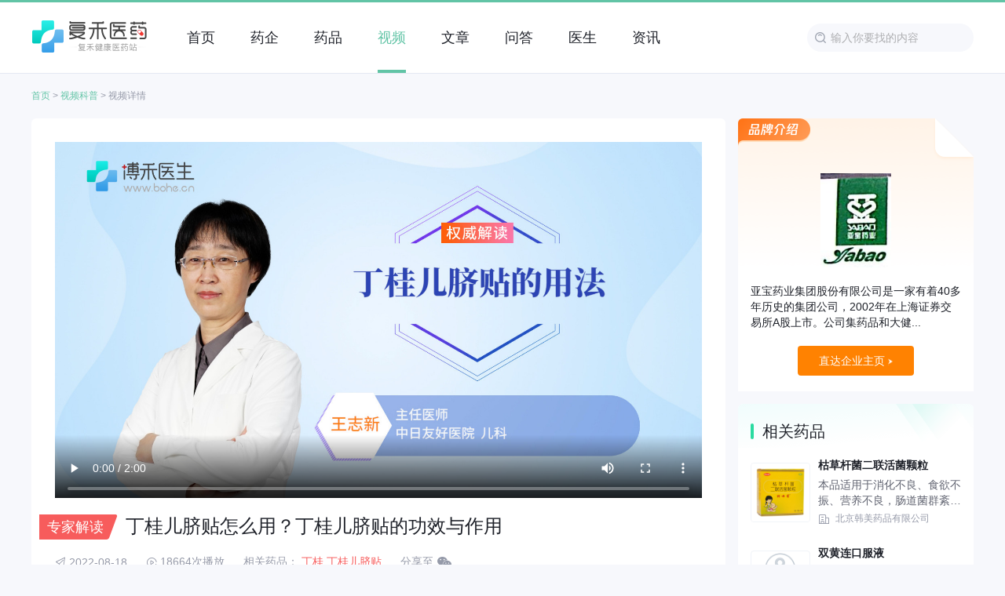

--- FILE ---
content_type: text/html; charset=UTF-8
request_url: https://www.fh21.com/video/6d59e8375n.html
body_size: 10934
content:
<!DOCTYPE html>
<html>
<head>
    <meta charset="UTF-8">
    <meta http-equiv="X-UA-Compatible" content="IE=edge">
    <meta name="renderer" content="webkit">
    <title>丁桂儿脐贴怎么用？丁桂儿脐贴的功效与作用-复禾医药</title>
    <meta name="keywords" content="其他中药,丁桂儿脐贴怎么用,丁桂儿脐贴的用法" />
    <meta name="description" content="丁桂儿脐贴的用法是外贴脐周。取出脐贴，将药膏对准脐部充分贴合即可，一次一贴，每8-12个小时更换一次。在贴前要注意清洁脐周，如果表面有溃破，不能使用。一般来说，3个月以上的宝宝，只要脐疝脱落，脐部发育完全，无脐部皮肤问题，均可以放心使用。在贴丁桂儿脐贴期间，" />
    <meta http-equiv="Cache-Control" content="no-transform"/> 
    <meta http-equiv="Cache-Control" content="no-siteapp"/>
    <meta name="renderer" content="webkit">
                    <link rel="alternate" media="only screen and(max-width: 640px)" href="https://m.fh21.com/video/6d59e8375n.html" />
    <meta name="mobile-agent" content="format=xhtml;url=https://m.fh21.com/video/6d59e8375n.html" />
    <meta name="applicable-device" content="pc">
    <link rel="shortcut icon" href="https://static.fh21.com/images/favicon.ico" type="image/x-icon">
    <link rel="canonical" href="https://www.fh21.com/video/6d59e8375n.html">
    <link rel="stylesheet" href="https://static.fh21.com/medicine/pc/css/pc_base.css?v=212">
    <link rel="stylesheet" href="https://static.fh21.com/medicine/pc/css/style.css?v234">
    <script src="https://static.fh21.com/medicine/pc/js/jquery.min.js"></script>
    
  <link rel="stylesheet" href="https://static.fh21.com/medicine/pc/css/search.css?v0112">
  <script>
    (function(){
      var el = document.createElement("script");
      el.src = "https://lf1-cdn-tos.bytegoofy.com/goofy/ttzz/push.js?212f6222bcd4bd5d7a58de6ad48dcd236008be35d3aa4b8fc28d959eee7f7b82c112ff4abe50733e0ff1e1071a0fdc024b166ea2a296840a50a5288f35e2ca42";
      el.id = "ttzz";
      var s = document.getElementsByTagName("script")[0];
      s.parentNode.insertBefore(el, s);
    })(window)
  </script>

    <script type="text/javascript">
    function setDefaultNewsImg(_this, imgSrc){
        _this.src = imgSrc || 'https://static.fh21.com/images/common/default_article.png';
        _this.onerror = "";
    }
    </script>
    <!-- 时间因子 -->
        <script type="application/ld+json">
      {
            "@context": "https://ziyuan.baidu.com/contexts/cambrian.jsonld",
                "@id": "https://www.fh21.com/video/6d59e8375n.html",
                "title": "丁桂儿脐贴怎么用？丁桂儿脐贴的功效与作用-复禾医药",
                "description": "丁桂儿脐贴的用法是外贴脐周。取出脐贴，将药膏对准脐部充分贴合即可，一次一贴，每8-12个小时更换一次。在贴前要注意清洁脐周，如果表面有溃破，不能使用。一般来说，3个月以上的宝宝，只要脐疝脱落，脐部发育完全，无脐部皮肤问题，均可以放心使用。在贴丁桂儿脐贴期间，",
                "pubDate": "2022-08-18T13:09:56" ,
                "upDate": "2026-01-22T02:32:10" ,
        }
    </script>
    </head>

<body class="bgColor">



  <!-- git fh21_131 fe/templates/medicine/pc/video-detail.tpl  -->

  <!--header start-->
  <div class="wrap">
  <div class="w1200 clr common">
    <div class="logo fll"><a href="https://www.fh21.com/" target="_blank" class="db"><img src="https://static.fh21.com/medicine/pc/images/logo.png?v121" class="all-img" alt=""></a></div>
    <ul class="nav-list fll">
            <li><a href="https://www.fh21.com" target="_blank" class="a-hover "><span>首页</span></a></li>
            <li><a href="https://www.fh21.com/company/" target="_blank" class="a-hover "><span>药企</span></a></li>
            <li><a href="https://www.fh21.com/drug/" target="_blank" class="a-hover "><span>药品</span></a></li>
            <li><a href="https://www.fh21.com/video/" target="_blank" class="a-hover  nav-current"><span>视频</span></a></li>
            <li><a href="https://www.fh21.com/article/" target="_blank" class="a-hover "><span>文章</span></a></li>
            <li><a href="https://www.fh21.com/ask/" target="_blank" class="a-hover "><span>问答</span></a></li>
            <li><a href="https://www.fh21.com/doctor/" target="_blank" class="a-hover "><span>医生</span></a></li>
            <li><a href="https://www.fh21.com/news/" target="_blank" class="a-hover "><span>资讯</span></a></li>
          </ul>
    <div class="search flr">
      <form action="/search.html" >
        <input type="text" placeholder="输入你要找的内容" autocomplete="off" name="wd" class="search-inp">
      </form>
    </div>
    <!--<div class="nav-login flr">
      <a href="" target="_blank">
        <i class="icon icon-user"></i>
        <span class="login-text">登录/注册</span>
      </a>
    </div>-->

  </div>
</div>
  <!--header end-->

  <div class="layout">

    <div class="bread f12">
        <a href="https://www.fh21.com/" target="_blank" class="home-link">首页</a>
  <em>></em>
            <a href="https://www.fh21.com/video/" target="_blank" class="home-link">视频科普</a>
  <em>></em>
                <span>视频详情</span>
     </div>
    <div class="main clr">
      <!---left--->
      <div class="left w884 fll">

        <div class="video-detail-top">
  <div class="vd-content">
    <video class="vd-c" src="https://video.bohe.cn/20210816wzx06.mp4" poster="https://file.bohe.cn/fhfile1/M00/49/F7/ooYBAGEaBGyAYi5qAALStNzgHFQ17.jpeg" preload="metadata" controls></video>
  </div>
  <div class="vd-info">
    <div class="vdi-title mt20">
      <span class="vdi-tip">专家解读</span>
      <h1 class="f24">丁桂儿脐贴怎么用？丁桂儿脐贴的功效与作用</h1>
    </div>
    <div class="vdi-intro mt20">
      <p class="vdi-i-item">
        <i class="icon icon-tm"></i>
        <span>2022-08-18</span>
      </p>
      <p class="vdi-i-item">
        <i class="icon icon-pl"></i>
        <span>18664次播放</span>
      </p>
      <p class="vdi-i-item">
        <span>相关药品：</span>
        <a href="https://www.fh21.com/drug/22219478.html" target="_blank" class="vam">丁桂 丁桂儿脐贴</a>
      </p>
      <div class="vdi-i-item posr">
        <span>分享至</span>
        <i class="icon icon-wechat icon-share-wx"></i>
      <div class="arti-wxwrap">
        <div class="clr">
          <h3 class="fll arti-wxwrap-title">分享到微信朋友圈</h3>
          <span class="flr arti-wxwrap-close">×</span>
        </div>
        <div class="arti-wxwrap-img" id="qrcodewx">
        </div>
        <div class="arti-wxwrap-bottom">
          <p>打开微信，点击底部的“发现”，</p>
          <p>使用“扫一扫”即可将网页分享至朋友圈。</p>
        </div>
      </div>
      </div>
    </div>
    <div class="vdi-text mt20">
      <div class="vdi-tt"><p>丁桂儿脐贴的用法是外贴脐周。取出脐贴，将药膏对准脐部充分贴合即可，一次一贴，每8-12个小时更换一次。在贴前要注意清洁脐周，如果表面有溃破，不能使用。</p>
<p>一般来说，3个月以上的宝宝，只要脐疝脱落，脐部发育完全，无脐部皮肤问题，均可以放心使用。在贴丁桂儿脐贴期间，不能食用生冷、油腻、不易消化的食物。</p>
<p>在用丁桂儿脐贴以后，如果发现脐周局部瘙痒红肿，有皮疹者应该立即停止使用，一般<a href="https://www.fh21.com/news/xdpk68eo5n.html" class="match_link">用药</a>2~3天，如果症状没有缓解，应去医院就诊。另外，感染性的腹泻，如肠炎、痢疾，不适合使用丁桂儿脐贴。</p></div>
      <!--<div class="vdi-btn mt10">
        <span>查看全文</span>
        <i class="icon icon-video-arrow"></i>
      </div>-->
    </div>
    
  </div>
</div>

<div class="add-ask">
  <div class="add-drug posr clr">
    <p class="fll add-drug-pic">
      <a href="https://www.fh21.com/drug/22219478.html" target="_blank" class="db adp-link">
        <img src="https://file.fh21static.com/fhfile1/M00/39/BF/oYYBAGId19mAG7ZsAAL1PMihfZw55.jpeg" alt="丁桂儿脐贴" class="all-img" style="margin:0;">
      </a>
    </p>
    <div class="add-drug-info fll">
      <a href="https://www.fh21.com/drug/22219478.html" target="_blank" class="ellipsis add-drug-name db">丁桂 丁桂儿脐贴</a>
      <a href="https://www.fh21.com/company/cp_jqjy29e42q.html" target="_blank" class="db ellipsis add-drug-fun" >生产厂家：亚宝药业集团股份有限公司</a>
      <span class="db add-drug-fun ellipsis">功能主治：健脾温中，散寒止泻。适用于小儿泄泻，腹痛的辅助治疗。</span>
      <span class="db add-drug-fun ellipsis">用法用量：外用。贴于脐部，一次1贴，24小时换药一次。</span>
    </div>
    <a href="/jump/jd/pro?tk=detailVideoJdCardPc" target="_blank" class="btn-add-drug btn-add-drug-red">立即购买</a>
  </div>
</div>

        <!--相关视频-->
        <div class="video-detail-related">
  <div class="video-header clr mt30">
            <p class="fll f20">丁桂 丁桂儿脐贴相关视频</p>
    <a href="https://www.fh21.com/drug/22219478/video.html" target="_blank" class="ga-more flr">
      <span>更多</span>
      <i class="icon icon-more"></i>
    </a>
        
  </div>
  <div class="vd-list mt15">
    <ul class="vd-list-u">
            <li>
        <div class="db video-link clr">
          <a href="https://www.fh21.com/video/0dgevlz63n.html" target="_blank" class="video-pic posr fll">
            <img src="https://file.bohe.cn/fhfile1/M00/55/52/ooYBAGS43cKALFfcAAHQ0hCiu9806.jpeg" class="all-img" alt="小孩一直肚子疼怎么回事">
            <i class="icon icon-play"></i>
          </a>
          <div class="video-content mt5">
            <a href="https://www.fh21.com/video/0dgevlz63n.html" target="_blank" class="f20 ellipsis db a-hover">小孩一直肚子疼怎么回事</a>
            <div class="vc-txt"> 小孩一直肚子疼，需要家长及时带孩子去正规医院接受检查。 
 肚脐周围阵发性疼痛，可以考虑是细菌等感染引起的肠炎表现。疼痛部位不固定，可能是蛔虫症的表现。疼痛转移右下腹，可...</div>
            <div class="d-flex vc-bottom mt10">
              <div class="video-user d-flex">
                <a href="https://www.fh21.com/doctor/6896151.html" target="_blank" class="vu-avar db"><img src="https://file.bohe.cn/fhfile1/M00/55/35/ooYBAGSsuZqAdd0TAACZfSK0bUY63.jpeg" class="all-img" alt="陈杰"></a>
                <p class="vu-base d-flex-i"><a href="https://www.fh21.com/doctor/6896151.html" target="_blank" class="acolor">陈杰</a>
                  <span class="line1">|</span> 副主任医师                  <span class="line1">|</span> 中日友好医院                  <span class="line1">|</span> 儿科                </p>
              </div>
              <p class="vc-time">2023-11-27</p>
            </div>
          </div>
        </div>
      </li>
            <li>
        <div class="db video-link clr">
          <a href="https://www.fh21.com/video/ydekvym54d.html" target="_blank" class="video-pic posr fll">
            <img src="https://file.bohe.cn/fhfile1/M00/55/0B/o4YBAGS43cOAYLU4AAHTFA3d7jY95.jpeg" class="all-img" alt="小孩子拉肚子吃什么药好">
            <i class="icon icon-play"></i>
          </a>
          <div class="video-content mt5">
            <a href="https://www.fh21.com/video/ydekvym54d.html" target="_blank" class="f20 ellipsis db a-hover">小孩子拉肚子吃什么药好</a>
            <div class="vc-txt"> 小孩子拉肚子可以用温热的毛巾或者温热的水袋，放在孩子肚子上，还可以采用按摩手法。此外，可以给宝宝使用外用药物治疗，如丁桂儿脐贴，具有健脾温中、散寒止泻的功效，对于寒凉、伤...</div>
            <div class="d-flex vc-bottom mt10">
              <div class="video-user d-flex">
                <a href="https://www.fh21.com/doctor/6896151.html" target="_blank" class="vu-avar db"><img src="https://file.bohe.cn/fhfile1/M00/55/35/ooYBAGSsuZqAdd0TAACZfSK0bUY63.jpeg" class="all-img" alt="陈杰"></a>
                <p class="vu-base d-flex-i"><a href="https://www.fh21.com/doctor/6896151.html" target="_blank" class="acolor">陈杰</a>
                  <span class="line1">|</span> 副主任医师                  <span class="line1">|</span> 中日友好医院                  <span class="line1">|</span> 儿科                </p>
              </div>
              <p class="vc-time">2023-11-27</p>
            </div>
          </div>
        </div>
      </li>
            <li>
        <div class="db video-link clr">
          <a href="https://www.fh21.com/video/6d59e7r0pn.html" target="_blank" class="video-pic posr fll">
            <img src="https://file.bohe.cn/fhfile1/M00/55/0B/o4YBAGS43cKAaa06AAHNE3gTq3I25.jpeg" class="all-img" alt="丁桂儿脐贴治疗胀气吗">
            <i class="icon icon-play"></i>
          </a>
          <div class="video-content mt5">
            <a href="https://www.fh21.com/video/6d59e7r0pn.html" target="_blank" class="f20 ellipsis db a-hover">丁桂儿脐贴治疗胀气吗</a>
            <div class="vc-txt"> 丁桂儿脐贴能缓解宝宝胀气。中医认为腹胀是指脘腹部胀满，特征为按之濡软，触之无形，多数情况下与宝宝外寒、伤食、脾胃虚寒有关，丁桂儿脐贴主要由丁香、肉桂、荜茇三味中药组成，药...</div>
            <div class="d-flex vc-bottom mt10">
              <div class="video-user d-flex">
                <a href="https://www.fh21.com/doctor/6896151.html" target="_blank" class="vu-avar db"><img src="https://file.bohe.cn/fhfile1/M00/55/35/ooYBAGSsuZqAdd0TAACZfSK0bUY63.jpeg" class="all-img" alt="陈杰"></a>
                <p class="vu-base d-flex-i"><a href="https://www.fh21.com/doctor/6896151.html" target="_blank" class="acolor">陈杰</a>
                  <span class="line1">|</span> 副主任医师                  <span class="line1">|</span> 中日友好医院                  <span class="line1">|</span> 儿科                </p>
              </div>
              <p class="vc-time">2023-11-27</p>
            </div>
          </div>
        </div>
      </li>
            <li>
        <div class="db video-link clr">
          <a href="https://www.fh21.com/video/jd3863v79q.html" target="_blank" class="video-pic posr fll">
            <img src="https://file.bohe.cn/fhfile1/M00/0D/81/oYYBAGS43cKAIUFTAAHGiH_dSi463.jpeg" class="all-img" alt="小孩子肚子疼怎么办">
            <i class="icon icon-play"></i>
          </a>
          <div class="video-content mt5">
            <a href="https://www.fh21.com/video/jd3863v79q.html" target="_blank" class="f20 ellipsis db a-hover">小孩子肚子疼怎么办</a>
            <div class="vc-txt"> 小孩子肚子疼，若是腹部受凉，而导致的肚子疼，家长可以用温热的水袋或热毛巾敷在孩子肚脐周围，同时喝热水，起到驱寒暖胃的作用，缓解宝宝肚子疼的情况。若小孩子肚子疼是由于饮食不...</div>
            <div class="d-flex vc-bottom mt10">
              <div class="video-user d-flex">
                <a href="https://www.fh21.com/doctor/6896151.html" target="_blank" class="vu-avar db"><img src="https://file.bohe.cn/fhfile1/M00/55/35/ooYBAGSsuZqAdd0TAACZfSK0bUY63.jpeg" class="all-img" alt="陈杰"></a>
                <p class="vu-base d-flex-i"><a href="https://www.fh21.com/doctor/6896151.html" target="_blank" class="acolor">陈杰</a>
                  <span class="line1">|</span> 副主任医师                  <span class="line1">|</span> 中日友好医院                  <span class="line1">|</span> 儿科                </p>
              </div>
              <p class="vc-time">2023-11-27</p>
            </div>
          </div>
        </div>
      </li>
            <li>
        <div class="db video-link clr">
          <a href="https://www.fh21.com/video/zd42o5ylxn.html" target="_blank" class="video-pic posr fll">
            <img src="https://file.bohe.cn/fhfile1/M00/55/52/ooYBAGS43cOAGm2TAAHejoOqLWQ55.jpeg" class="all-img" alt="小孩子说肚子疼是怎么回事">
            <i class="icon icon-play"></i>
          </a>
          <div class="video-content mt5">
            <a href="https://www.fh21.com/video/zd42o5ylxn.html" target="_blank" class="f20 ellipsis db a-hover">小孩子说肚子疼是怎么回事</a>
            <div class="vc-txt"> 小孩子说肚子疼可能与积滞、腹部受凉等问题有关。小孩子的脾胃运化功能尚未发育健全，会出现乳食积滞的病证。小孩由于大量喝冷饮、迎风进食、睡觉踢被子等原因引起腹部受凉，家长除了...</div>
            <div class="d-flex vc-bottom mt10">
              <div class="video-user d-flex">
                <a href="https://www.fh21.com/doctor/6896151.html" target="_blank" class="vu-avar db"><img src="https://file.bohe.cn/fhfile1/M00/55/35/ooYBAGSsuZqAdd0TAACZfSK0bUY63.jpeg" class="all-img" alt="陈杰"></a>
                <p class="vu-base d-flex-i"><a href="https://www.fh21.com/doctor/6896151.html" target="_blank" class="acolor">陈杰</a>
                  <span class="line1">|</span> 副主任医师                  <span class="line1">|</span> 中日友好医院                  <span class="line1">|</span> 儿科                </p>
              </div>
              <p class="vc-time">2023-11-26</p>
            </div>
          </div>
        </div>
      </li>
          </ul>
  </div>
</div>

        <!--相关咨询-->
        <div class="video-detail-related">
  <div class="video-header clr mt30">
                <p class="fll f20">丁桂 丁桂儿脐贴相关咨询</p>
      <a href="https://www.fh21.com/drug/22219478/ask.html" target="_blank" class="ga-more flr">
        <span>更多</span>
        <i class="icon icon-more"></i>
      </a>
          </div>
  <div class="vd-list mt15">
    <ul class="vd-list-u">
              <li>
          <div class="db clr">
            <div class="vd-doctor-info fll">
              <a href="https://www.fh21.com/doctor/6881945.html" target="_blank" class="vd-avar db"><img src="https://file.bohe.cn/fhfile1/M00/53/6C/o4YBAGOlUnmAEDRCAARv_Zeqj3044.jpeg" class="all-img" alt="杨小凡"></a>
              <a href="https://www.fh21.com/doctor/6881945.html" target="_blank" class="vd-name db">杨小凡</a>
            </div>
            <div class="vd-question">
              <a href="https://www.fh21.com/ask/vnkk36xwpn.html" target="_blank" class="db vdq-title f18 ellipsis a-hover">婴儿能不能用丁桂儿脐贴</a>
              <div class="vdq-text f16">丁桂儿脐贴婴儿是可以用的，一般丁桂儿脐贴适用于小儿腹泻腹痛的辅助治疗，如果宝宝出现有腹痛，或者是腹泻的现象，是可以给宝宝贴的，但是如果婴儿还小，脐带的水干得不彻底的话也是不...</div>
              <div class="d-flex vc-bottom mt15">
                <p class="vu-base">
                  副主任医师
                  <span class="line1">|</span> 山东大学齐鲁医院                  <span class="line1">|</span> 儿科               </p>
                <p class="vc-time">2025-04-06 16:15</p>
              </div>
            </div>
          </div>
        </li>
                <li>
          <div class="db clr">
            <div class="vd-doctor-info fll">
              <a href="https://www.fh21.com/doctor/6574740.html" target="_blank" class="vd-avar db"><img src="https://file.bohe.cn/fhfile1/M00/05/B2/o4YBAF-yFLWALWHHAAC4ushHRVE38.jpeg" class="all-img" alt="彭鑫"></a>
              <a href="https://www.fh21.com/doctor/6574740.html" target="_blank" class="vd-name db">彭鑫</a>
            </div>
            <div class="vd-question">
              <a href="https://www.fh21.com/ask/5dw9jvv29n.html" target="_blank" class="db vdq-title f18 ellipsis a-hover">刚贴的丁桂儿脐贴洗澡时要拿掉么</a>
              <div class="vdq-text f16">刚贴的丁桂儿脐贴不建议马上将其撕掉，可以在贴丁桂儿脐贴之后的四五个小时再给宝宝洗澡，这样药效就会得以发挥。使用丁桂儿脐贴期间，家长需要注意观察宝宝的皮肤处是否出现过敏反应，...</div>
              <div class="d-flex vc-bottom mt15">
                <p class="vu-base">
                  主治医师
                  <span class="line1">|</span> 吉安市中心人民医院                  <span class="line1">|</span> 儿科               </p>
                <p class="vc-time">2025-04-02 12:51</p>
              </div>
            </div>
          </div>
        </li>
                <li>
          <div class="db clr">
            <div class="vd-doctor-info fll">
              <a href="https://www.fh21.com/doctor/1421598.html" target="_blank" class="vd-avar db"><img src="https://file.bohe.cn/fhfile1/M00/6A/08/ooYBAFufUoeAEMDiAABtZrTipfo442.jpg" class="all-img" alt="李青"></a>
              <a href="https://www.fh21.com/doctor/1421598.html" target="_blank" class="vd-name db">李青</a>
            </div>
            <div class="vd-question">
              <a href="https://www.fh21.com/ask/vq02560g7n.html" target="_blank" class="db vdq-title f18 ellipsis a-hover">四个月宝宝大便拉稀可以添加辅食吗</a>
              <div class="vdq-text f16">宝宝腹泻暂时不适合添加辅食的，否则容易加重胃肠负担，导致腹泻加重啊，等腹泻治愈后在添加吧，一般四个月后就可以添加了，蛋黄可以跟奶粉添加在一起的，米粉也可以添加的  对于腹泻...</div>
              <div class="d-flex vc-bottom mt15">
                <p class="vu-base">
                  主任医师
                  <span class="line1">|</span> 沈阳市红十字会医院                  <span class="line1">|</span> 妇产科               </p>
                <p class="vc-time">2025-03-31 13:47</p>
              </div>
            </div>
          </div>
        </li>
                <li>
          <div class="db clr">
            <div class="vd-doctor-info fll">
              <a href="https://www.fh21.com/doctor/1421598.html" target="_blank" class="vd-avar db"><img src="https://file.bohe.cn/fhfile1/M00/6A/08/ooYBAFufUoeAEMDiAABtZrTipfo442.jpg" class="all-img" alt="李青"></a>
              <a href="https://www.fh21.com/doctor/1421598.html" target="_blank" class="vd-name db">李青</a>
            </div>
            <div class="vd-question">
              <a href="https://www.fh21.com/ask/ydek80lv8d.html" target="_blank" class="db vdq-title f18 ellipsis a-hover">宝宝消化不良不喝奶怎么治疗</a>
              <div class="vdq-text f16">宝宝如果有消化不良就会引起食欲不振的，需要服用助消化药物治疗的。  建议你可以给宝宝服用婴儿健脾散  ，另外还可以外贴 -->。只要消化不良治愈了食欲就会恢复正常的。出现什...</div>
              <div class="d-flex vc-bottom mt15">
                <p class="vu-base">
                  主任医师
                  <span class="line1">|</span> 沈阳市红十字会医院                  <span class="line1">|</span> 妇产科               </p>
                <p class="vc-time">2025-03-29 19:26</p>
              </div>
            </div>
          </div>
        </li>
                <li>
          <div class="db clr">
            <div class="vd-doctor-info fll">
              <a href="https://www.fh21.com/doctor/1421598.html" target="_blank" class="vd-avar db"><img src="https://file.bohe.cn/fhfile1/M00/6A/08/ooYBAFufUoeAEMDiAABtZrTipfo442.jpg" class="all-img" alt="李青"></a>
              <a href="https://www.fh21.com/doctor/1421598.html" target="_blank" class="vd-name db">李青</a>
            </div>
            <div class="vd-question">
              <a href="https://www.fh21.com/ask/kn1v71xozn.html" target="_blank" class="db vdq-title f18 ellipsis a-hover">宝宝老吐奶什么引起的</a>
              <div class="vdq-text f16">宝宝吐奶要考虑为消化不良，有可能是受凉引起的。  建议你可以给宝宝服用婴儿健脾散+ 等药物，另外还可以外贴 -->。多给宝宝喂开水，注意观察宝宝各方面的情况。注意保暖，避免...</div>
              <div class="d-flex vc-bottom mt15">
                <p class="vu-base">
                  主任医师
                  <span class="line1">|</span> 沈阳市红十字会医院                  <span class="line1">|</span> 妇产科               </p>
                <p class="vc-time">2025-03-28 18:52</p>
              </div>
            </div>
          </div>
        </li>
            </ul>
  </div>
</div>

        <!--相关文章-->
        <div class="video-detail-related">
  <div class="video-header clr mt30">
                <p class="fll f20">丁桂 丁桂儿脐贴相关文章</p>
      <a href="https://www.fh21.com/drug/22219478/article.html" target="_blank" class="ga-more flr">
        <span>更多</span>
        <i class="icon icon-more"></i>
      </a>
          </div>
  <div class="vd-list mt15">
    <ul class="vd-list-u">
              <li class="db video-link clr">
                        <a href="https://www.fh21.com/news/9d6p0v629n.html" target="_blank" class="video-pic fll">
              <img src="https://file.fh21static.com/fhfile1/M00/C4/B9/oYYBAGlOZ5WABYk7AACEVajhKmY815.jpg" class="all-img" alt="丁桂儿脐贴与幼泻宁颗粒可以同时用吗">
            </a>
                        <div class="video-content mt5">
              <a href="https://www.fh21.com/news/9d6p0v629n.html" target="_blank" class="f20 ellipsis db a-hover">丁桂儿脐贴与幼泻宁颗粒可以同时用吗</a>
              <div class="vc-txt db">丁桂儿脐贴与幼泻宁颗粒一般不建议同时使用，需遵医嘱评估适应症后再决定。两种药物均用于小儿腹泻，但作用机制和给药途径不同，联用可能增加不良反应风险。丁桂儿脐贴为外用药，主要成...</div>
              <div class="d-flex vc-bottom mt10">
                <div class="video-user d-flex">
                                    <p class="f14 acolor"><a href="https://www.fh21.com/drug/22219478.html" target="_blank" class="acolor">丁桂 丁桂儿脐贴</a></p>
                                  </div>
                <p class="vc-time">2025-12-27</p>
              </div>
            </div>
                  </li>
              <li class="db video-link clr">
                        <div class="video-content mt5">
              <a href="https://www.fh21.com/news/jn9mp0o10q.html" target="_blank" class="f20 ellipsis db a-hover">丁桂儿脐贴用药有什么要注意的</a>
              <div class="vc-txt db">使用丁桂儿脐贴需注意皮肤过敏、用药时间、特殊人群禁忌、药物相互作用及储存条件等事项。丁桂儿脐贴是一种外用药，主要成分为丁香、肉桂等，具有温中散寒的作用，适用于小儿胃肠功能紊...</div>
              <div class="d-flex vc-bottom mt10">
                <div class="video-user d-flex">
                                    <p class="f14 acolor"><a href="https://www.fh21.com/drug/22219478.html" target="_blank" class="acolor">丁桂 丁桂儿脐贴</a></p>
                                  </div>
                <p class="vc-time">2025-11-15</p>
              </div>
            </div>
                  </li>
              <li class="db video-link clr">
                        <div class="video-content mt5">
              <a href="https://www.fh21.com/news/jn9mp21gkq.html" target="_blank" class="f20 ellipsis db a-hover">丁桂儿脐贴两个月宝宝可以用吗</a>
              <div class="vc-txt db">两个月宝宝一般可以使用丁桂儿脐贴，但须在医生指导下使用。丁桂儿脐贴主要用于缓解婴幼儿腹泻、腹痛等症状，其成分相对温和，但婴儿皮肤娇嫩且个体差异大，需严格遵医嘱。丁桂儿脐贴含...</div>
              <div class="d-flex vc-bottom mt10">
                <div class="video-user d-flex">
                                    <p class="f14 acolor"><a href="https://www.fh21.com/drug/22219478.html" target="_blank" class="acolor">丁桂 丁桂儿脐贴</a></p>
                                  </div>
                <p class="vc-time">2025-06-25</p>
              </div>
            </div>
                  </li>
              <li class="db video-link clr">
                        <div class="video-content mt5">
              <a href="https://www.fh21.com/news/vq0253639n.html" target="_blank" class="f20 ellipsis db a-hover">丁桂儿脐贴贴何处</a>
              <div class="vc-txt db">丁桂儿脐贴通常需要贴在肚脐部位，即脐部中央。丁桂儿脐贴是一种外用贴剂，主要用于缓解小儿腹痛、腹泻等症状，通过脐部皮肤吸收药物成分发挥作用。丁桂儿脐贴的主要成分包括丁香、肉桂...</div>
              <div class="d-flex vc-bottom mt10">
                <div class="video-user d-flex">
                                    <p class="f14 acolor"><a href="https://www.fh21.com/drug/22219478.html" target="_blank" class="acolor">丁桂 丁桂儿脐贴</a></p>
                                  </div>
                <p class="vc-time">2025-06-24</p>
              </div>
            </div>
                  </li>
              <li class="db video-link clr">
                        <div class="video-content mt5">
              <a href="https://www.fh21.com/news/od2vmvkp7q.html" target="_blank" class="f20 ellipsis db a-hover">丁桂儿脐贴如何贴</a>
              <div class="vc-txt db">丁桂儿脐贴需清洁肚脐周围皮肤后，将药芯对准脐部贴牢。丁桂儿脐贴是一种外用贴剂，主要用于缓解小儿腹痛、腹泻等症状，使用前应确保皮肤无破损或炎症。1、清洁皮肤使用前用温水清洁肚...</div>
              <div class="d-flex vc-bottom mt10">
                <div class="video-user d-flex">
                                    <p class="f14 acolor"><a href="https://www.fh21.com/drug/22219478.html" target="_blank" class="acolor">丁桂 丁桂儿脐贴</a></p>
                                  </div>
                <p class="vc-time">2025-06-23</p>
              </div>
            </div>
                  </li>
          </ul>
  </div>
</div>

      </div>

      <div class="right w300 flr">

        <!--品牌介绍-->
        <div class="vd-intro ">
  <div class="vd-brand-logo">
        <img src="https://file.fh21static.com/fhfile1/M00/37/5C/o4YBAGIUhi2Aec--AABLG0Ff4xE672.jpg" class="all-img" alt="亚宝药业集团股份有限公司">
      </div>
  <div class="vd-brand-text pt20">亚宝药业集团股份有限公司是一家有着40多年历史的集团公司，2002年在上海证券交易所A股上市。公司集药品和大健...</div>
  <a href="https://www.fh21.com/company/cp_jqjy29e42q.html" target="_blank" class="vd-brand-link">
    <span>直达企业主页</span>
    <i class="icon icon-more-arrow"></i>
  </a>
</div>
        <!-- right jd -->
        
        <!--相关药品-->
        <div class="search-rank recommend">
  <div class="sr-title">
    <p>相关药品</p>
  </div>
  <div class="sr-list-box">
    <ul class="sr-list-drug">
              <li>
          <a href="https://www.fh21.com/drug/22212844.html" class="db clr" target="_blank">
            <div class="srld-pic fll mt5"><img src="https://file.fh21static.com/fhfile1/M00/6D/89/oYYBAGNyDMqAKbRHAACcqiDudac26.jpeg" class="all-img" alt=""></div>
            <div class="srld-info">
              <p class="srld-title">枯草杆菌二联活菌颗粒</p>
              <p class="srld-des">本品适用于消化不良、食欲不振、营养不良，肠道菌群紊乱引起的腹泻、便秘、腹胀、肠道内异常发酵、肠炎，使用抗生素引起的肠粘膜损伤等症。</p>
              <p class="srld-from mt5">
                <i class="icon icon-brand vat"></i>北京韩美药品有限公司              </p>
            </div>
          </a>
        </li>
              <li>
          <a href="https://www.fh21.com/drug/22217662.html" class="db clr" target="_blank">
            <div class="srld-pic fll mt5"><img src="https://static.fh21.com/images/common/default_drug.jpg" class="all-img" alt=""></div>
            <div class="srld-info">
              <p class="srld-title">双黄连口服液</p>
              <p class="srld-des">疏风解表，清热解毒。用于外感风热所致的感冒，症见发热、咳嗽、咽痛。</p>
              <p class="srld-from mt5">
                <i class="icon icon-brand vat"></i>河南太龙药业股份有限公司              </p>
            </div>
          </a>
        </li>
              <li>
          <a href="https://www.fh21.com/drug/22220350.html" class="db clr" target="_blank">
            <div class="srld-pic fll mt5"><img src="https://file.fh21static.com/fhfile1/M00/8E/4B/o4YBAGcpz82AXS1HAAE1P3wo6No37.jpeg" class="all-img" alt=""></div>
            <div class="srld-info">
              <p class="srld-title">磷酸奥司他韦颗粒</p>
              <p class="srld-des">用于1岁及1岁以上儿童和成人的甲型和乙型流感治疗(磷酸奥司他韦能够有效治疗甲型和乙型流感，但是乙型流感的临床应用数据尚不多)。患者应在首次出现症状48小时以内使用。
2.用于成人和13岁及13岁以上青少年的甲型和乙型流感的预防。</p>
              <p class="srld-from mt5">
                <i class="icon icon-brand vat"></i>宜昌东阳光长江药业股份有限公司              </p>
            </div>
          </a>
        </li>
              <li>
          <a href="https://www.fh21.com/drug/22217701.html" class="db clr" target="_blank">
            <div class="srld-pic fll mt5"><img src="https://file.fh21static.com/fhfile1/M00/37/4D/oYYBAGIPX1OASKYsAAXFSBKw9n4365.jpg" class="all-img" alt=""></div>
            <div class="srld-info">
              <p class="srld-title">小儿豉翘清热颗粒</p>
              <p class="srld-des">疏风解表，清热导滞。用于小儿风热感冒挟滞证，证见：发热咳嗽，鼻塞流涕，咽红肿痛，纳呆口渴，脘腹胀满，便秘或大便酸臭，溲黄。</p>
              <p class="srld-from mt5">
                <i class="icon icon-brand vat"></i>济川药业集团有限公司              </p>
            </div>
          </a>
        </li>
              <li>
          <a href="https://www.fh21.com/drug/22219479.html" class="db clr" target="_blank">
            <div class="srld-pic fll mt5"><img src="https://file.fh21static.com/fhfile1/M00/3A/EA/o4YBAGIhfL2AdcEuAADa0YyMLds69.jpeg" class="all-img" alt=""></div>
            <div class="srld-info">
              <p class="srld-title">金银花露</p>
              <p class="srld-des">清热解毒。用于小儿痱毒，暑热口渴。</p>
              <p class="srld-from mt5">
                <i class="icon icon-brand vat"></i>湖北襄阳隆中药业集团有限公司              </p>
            </div>
          </a>
        </li>
          </ul>
  </div>

</div>
        <!--医生-->
        <div class="video-doctor">
          <a href="https://www.fh21.com/doctor/995678.html" class="clr" target="_blank">
            <div class="fll v-doctor-avar posr">
              <img src="https://file.bohe.cn/fhfile1/M00/70/8C/oYYBAFyQY-yANhAdAACB-76_bPc033.jpg" class="all-img img-cover" alt="王志新">
              <span class="v-doctor-mark">医</span>
            </div>
            <div class="v-doctor-base">
              <p class="vdb-first f14">
                <b class="f16">王志新</b>
                主任医师
              </p>
              <p class="vdb-first f14 pt5">中日友好医院  儿科</p>
              <p class="vdb-good pt5">擅长：反复呼吸道感染及急性呼吸道感染。过敏性疾病，如过敏性鼻炎、过敏性咳嗽及哮喘。消化道相关便秘腹泻及消化不良。</p>
            </div>
          </a>
        </div>

        <div class="search-rank mt16 vd-work">
  <div class="sr-title">
    <p>王志新医生其他作品</p>
  </div>
  <div class="sr-list-box">
    <ul class="sr-list-u">
              <li>
          <a href="https://www.fh21.com/video/9d6pgm2x6n.html" class="db clr" target="_blank">
            <div class="sr-pic fll">
              <p class="sr-pic-img"><img src="https://file.bohe.cn/fhfile1/M00/55/5C/ooYBAGTCPayACMyvAAHPky9o3Pw82.jpeg" class="all-img" height="100%" alt="免疫调节药有什么作用"></p>
              <i class="icon icon-play"></i>
            </div>
            <div class="sr-info">
              <p class="a-hover sr-info-first">免疫调节药有什么作用</p>
              <div class="d-flex vc-bottom mt10 vdw-tip">
                <div class="f12">
                  <i class="icon icon-h"></i>
                  <span>13240</span>
                </div>
                <div>
                  <i class="icon icon-time"></i>
                  <span>2023-11-29</span>
                </div>
              </div>
            </div>
          </a>
        </li>
              <li>
          <a href="https://www.fh21.com/video/od2vzg755q.html" class="db clr" target="_blank">
            <div class="sr-pic fll">
              <p class="sr-pic-img"><img src="https://file.bohe.cn/fhfile1/M00/0D/8B/oYYBAGTCPayAAtEYAAIX7XVEdOQ90.jpeg" class="all-img" height="100%" alt="小孩吃脾氨肽口服溶液可以提高抵抗力吗"></p>
              <i class="icon icon-play"></i>
            </div>
            <div class="sr-info">
              <p class="a-hover sr-info-first">小孩吃脾氨肽口服溶液可以提高抵抗力吗</p>
              <div class="d-flex vc-bottom mt10 vdw-tip">
                <div class="f12">
                  <i class="icon icon-h"></i>
                  <span>13126</span>
                </div>
                <div>
                  <i class="icon icon-time"></i>
                  <span>2023-11-29</span>
                </div>
              </div>
            </div>
          </a>
        </li>
              <li>
          <a href="https://www.fh21.com/video/vq024owg9n.html" class="db clr" target="_blank">
            <div class="sr-pic fll">
              <p class="sr-pic-img"><img src="https://file.bohe.cn/fhfile1/M00/55/14/o4YBAGTCPayAHdB3AAHwW9Ma5sI95.jpeg" class="all-img" height="100%" alt="脾氨肽口服溶液的作用与功效"></p>
              <i class="icon icon-play"></i>
            </div>
            <div class="sr-info">
              <p class="a-hover sr-info-first">脾氨肽口服溶液的作用与功效</p>
              <div class="d-flex vc-bottom mt10 vdw-tip">
                <div class="f12">
                  <i class="icon icon-h"></i>
                  <span>13016</span>
                </div>
                <div>
                  <i class="icon icon-time"></i>
                  <span>2023-11-29</span>
                </div>
              </div>
            </div>
          </a>
        </li>
          </ul>
  </div>
</div>

        <div class="search-rank mt16 vd-work">
  <div class="sr-title">
    <p>同科医生推荐</p>
  </div>
  <div class="sr-list-box">
    <ul class="sr-list-u">
              <li>
          <a href="https://www.fh21.com/doctor/2399749.html" target="_blank" class="clr">
            <div class="fll v-doctor-avar posr">
              <img src="https://file.bohe.cn/fhfile1/M00/00/5C/oYYBAF3zW6KAKGdDAABbov4f-bs589.jpg" class="all-img" alt="张伟令">
            </div>
            <div class="v-doctor-base">
              <p class="vdb-first f14">
                <b class="f16">张伟令</b>
                主任医师
              </p>
              <p class="vdb-good pt5">擅长：小儿感冒，小儿消化不良。</p>
            </div>
          </a>
        </li>
              <li>
          <a href="https://www.fh21.com/doctor/6574348.html" target="_blank" class="clr">
            <div class="fll v-doctor-avar posr">
              <img src="https://file.bohe.cn/fhfile1/M00/02/68/o4YBAF4hHryAAZUbAACwidEcYTE80.jpeg" class="all-img" alt="肖和印">
            </div>
            <div class="v-doctor-base">
              <p class="vdb-first f14">
                <b class="f16">肖和印</b>
                主任医师
              </p>
              <p class="vdb-good pt5">擅长：采用中西医结合方法治疗儿科呼吸系统疾病、消...</p>
            </div>
          </a>
        </li>
              <li>
          <a href="https://www.fh21.com/doctor/6574860.html" target="_blank" class="clr">
            <div class="fll v-doctor-avar posr">
              <img src="https://file.bohe.cn/fhfile1/M00/01/F6/oYYBAF-yNH-AAsaDAACCb3KSipk54.jpeg" class="all-img" alt="王伟">
            </div>
            <div class="v-doctor-base">
              <p class="vdb-first f14">
                <b class="f16">王伟</b>
                主治医师
              </p>
              <p class="vdb-good pt5">擅长：小儿肺炎,佝偻病,儿童湿疹,手足口病,小儿...</p>
            </div>
          </a>
        </li>
          </ul>
  </div>
</div>


      </div>
    </div>

    <script type="text/javascript" src="https://tongji.fh21.com/article.php?id=22201315&type=click&from=video"></script>

  </div>



<script src="https://static.fh21.com/medicine/pc/js/qrcode.js"></script>
<script src="https://static.fh21.com/medicine/pc/js/share.js"></script>
<script>
  $(function () {
    /*详情顶部查看全文*/
    // let box = document.querySelector('.vdi-tt')
    // let btn = document.querySelector('.vdi-btn')
    // let btnText = document.querySelector('.vdi-btn span')
    // let icon = document.querySelector('.vdi-btn i')
    //
    // if($('.vdi-tt').height()>70){
    //   $('.vdi-btn').show();
    //   $('.vdi-tt').height(70);
    // }else{
    //   $('.vdi-btn').hide()
    // }
    // let status = false
    // btn.onclick = () => {
    //   status = !status
    //   box.style.height = status ? 'auto' : '70px'
    //   btnText.innerHTML = status ? '收起全部' : '查看全文'
    //   icon.setAttribute('class', status? 'icon-video-arrow-hide': 'icon-video-arrow')
    // }

    /*分享*/
    var qrcodewx = new QRCode(document.getElementById("qrcodewx"), {
      width: 185,
      height: 185
    });
    qrcodewx.makeCode(location.href);
    $('.icon-share-wx').on('mouseover', function () {
      $('.arti-wxwrap').show();
    });
    $('.icon-share-wx').on('mouseleave', function () {
      $('.arti-wxwrap').hide();
    });
    $('.arti-wxwrap-close').on('click', function () {
      $('.arti-wxwrap').hide();
    });

  })
</script>


<div class="wrap-box footer-wrap mt20">
  <div class="layout friend-link none">
    <div class="fl-nav">
      <p class="fl-nav-item on">合作单位</p>
      <p class="fl-nav-item">友情链接</p>
    </div>
    <div class="fl-main">
      <div class="fl-main-item">
              </div>
      <div class="fl-main-item none">
        <ul class="friend-link-list pt15">
                  </ul>
      </div>
    </div>
  </div>

  <div class="layout footer">
    <p class="pt10">
      <a href="https://www.fh21.com/" class="a-hover">网站首页</a>
      <em>-</em>
      <a href="https://www.fh21.com.cn/company/aboutUs.htm" target="_blank" class="a-hover">关于我们</a>
      <em>-</em>
      <a href="https://www.fh21.com.cn/company/contact.htm" target="_blank" class="a-hover">联系我们</a>
      <em>-</em>
      <a href="https://www.fh21.com.cn/personal/feedback" target="_blank" class="a-hover">意见反馈</a>
      <em>-</em>
      <a href="https://www.fh21.com/map/" target="_blank" class="a-hover">网站地图</a>
    </p>
    <p class="pt15"><a href="https://beian.miit.gov.cn/" class="a-hover" target="_blank">网站备案号：京ICP备20026208号-13</a> <em>|</em> (京)网药械信息备字（2024）第 00304 号</p>
    <p class="pt15">本平台所展示药品信息仅供医学药学专业人士阅读、参考，如药品信息与您实际购买信息不同，请以实际购买信息为准</p>
  </div>
</div>
<script>
  let oP = document.getElementsByClassName('fl-nav-item');
  let oItem = document.getElementsByClassName('fl-main-item');
  for(var i=0; i < oP.length; i++){
    oP[i].setAttribute('index',i);
    oP[i].onmouseover = function() {
      let index = this.getAttribute('index');
      for(let i=0; i<oItem.length; i++){
        oItem[i].style.display='none';
        oP[i].classList.remove('on');
      }
      oItem[index].style.display = 'block';
      this.classList.add('on');
    }
  }
</script><script src="https://static.fh21.com/medicine/pc/js/jquery.lazyload.js"></script>
<script type="text/javascript">
  $('img[data-original]').lazyload({effect : "fadeIn"});
  //滚动页面模块吸顶
  scrollFun();

  $(window).on("scroll", function(){
    scrollFun();
  });

  function scrollFun(){
    var scroll = $(document).scrollTop();
    $(".Js_scroll").each(function(i,e){
      var positionDiv = $(this).parents('.Js_scrollRelative');
      var H = positionDiv.outerHeight();
      var Ht = positionDiv.offset().top;
      var ht = $(this).offset().top;
      var fixedDiv = $(this).children();
      // console.log(t, h, scroll)
      $(this).height($(this).height());

      if(scroll > ht){

        if(scroll > H + Ht - $(this).height()){
          fixedDiv.css({
            "position":"absolute",
            "bottom": 0,
            "top": "auto"
          });
        }else{
          fixedDiv.css({
            "position":"fixed",
            "top": 0,
            "bottom": "auto"
          });
        }

        if(!fixedDiv.hasClass("on")){
          fixedDiv.addClass('on');
        }
      }else{
        if(fixedDiv.hasClass("on")){
          fixedDiv.css({
            "position":"relative",
            "top": 0,
            "bottom": "auto"
          }).removeClass("on");
        }
      }
    });
  }
</script>
<script>
var _hmt = _hmt || [];
(function() {
  var hm = document.createElement("script");
  hm.src = "https://hm.baidu.com/hm.js?307f521e7df19e8770f21a9f27ca959e";
  var s = document.getElementsByTagName("script")[0];
  s.parentNode.insertBefore(hm, s);
})();
</script>
<script>
(function(){
var el = document.createElement("script");
el.src = "https://lf1-cdn-tos.bytegoofy.com/goofy/ttzz/push.js?8fd217f80766892d02efa08faa6e60d36008be35d3aa4b8fc28d959eee7f7b82c112ff4abe50733e0ff1e1071a0fdc024b166ea2a296840a50a5288f35e2ca42";
el.id = "ttzz";
var s = document.getElementsByTagName("script")[0];
s.parentNode.insertBefore(el, s);
})(window)
</script>
</body>
</html>


--- FILE ---
content_type: text/css
request_url: https://static.fh21.com/medicine/pc/css/style.css?v234
body_size: 6102
content:
.nav-left { margin-top: 4px; width: 220px; height: 40px; line-height: 40px; text-align: center; font-size: 16px; color: #fff; background: #62c4a6; -webkit-border-radius: 4px 4px 0 0; border-radius: 4px 4px 0 0; }

.nav-left .icon-sub { width: 18px; height: 14px; background: url(../images/icon-sub.png) center center no-repeat; vertical-align: middle; }

.nav-left span { vertical-align: middle; }

.nav-list { font-size: 0; }

.nav-list li { display: inline-block; margin-left: 50px; font-size: 18px; height: 44px; line-height: 44px; vertical-align: top; }

.nav-list li span { vertical-align: middle; color: #1E2129; }

.nav-list li span:hover { color: #62C4A6; }

.nav-list li .nav-current span { color: #62C4A6; }

.nav-sub { position: absolute; z-index: 111; left: 0; top: 44px; width: 220px; height: 400px; background: #fff; }

.si-addmore { color: #004da8; font-size: 14px; }

.si-addmore:hover { color: #62c4a6; }

.si-title { font-weight: normal; line-height: 44px; background: #9ac0f4; padding-left: 15px; font-size: 18px; color: #fff; }

.si-main { background: #f7f7f7; padding: 0 0 16px; }

.si-list-title { display: block; padding: 0 15px 0 16px; position: relative; z-index: 1; border-top: 1px solid #fff; border-bottom: 1px solid #fff; }

.si-list-title-word { line-height: 44px; font-size: 16px; color: #333333; }

.icon-sidenav { width: 18px; height: 18px; margin-top: 13px; margin-right: 7px; background: no-repeat center; }

.icon-sidenav-0 { background-image: url(../images/icon-sidenav-biyan.png); -webkit-background-size: contain; background-size: contain; }

.icon-sidenav-1 { background-image: url(../images/icon-sidenav-yy.png); -webkit-background-size: contain; background-size: contain;}

.icon-sidenav-2 { background-image: url(../images/icon-sidenav-xxg.png); -webkit-background-size: contain; background-size: contain;}

.icon-sidenav-3 { background-image: url(../images/icon-sidenav-pf.png); -webkit-background-size: contain; background-size: contain;}

.icon-sidenav-4 { background-image: url(../images/icon-sidenav-nanke.png); -webkit-background-size: contain; background-size: contain;}

.icon-sidenav-5 { background-image: url(../images/icon-sidenav-fuke.png); -webkit-background-size: contain; background-size: contain;}

.icon-sidenav-6 { background-image: url(../images/icon-sidenav-guke.png); -webkit-background-size: contain; background-size: contain;}

.icon-sidenav-7 { background-image: url(../images/icon-sidenav-ganmao.png); -webkit-background-size: contain; background-size: contain;}

.icon-sidenav-8 { background-image: url(../images/icon-sidenav-more.png); -webkit-background-size: contain; background-size: contain;}

.icon-nav-arrow { width: 8px; height: 12px; margin-top: 16px; background: url(../images/icon-nav-arrow.png) no-repeat center;  -webkit-background-size: contain; background-size: contain; }

.si-list-show { position: absolute; width: 560px; top: 0; left: 219px; height: 398px; background: #f8f8f8; border: 1px solid #eee; display: none; z-index: 0; }

.si-list-show-auto { width: auto; }

.si-ls-left { padding: 26px 24px 14px 30px; }

.si-item { margin-bottom: 20px; }

.si-ls-left h3 { font-weight: 600; font-size: 16px; color: #333; line-height: 27px; }

.si-ls-left-list { width: 501px; padding: 9px 0; border-top: 1px dashed #d6d6d6; }

.si-ls-left-main .si-ls-left-list:first-child { border-top: none; }

.si-ls-left-list-a { width: 125px; font-size: 14px; line-height: 30px; }

.si-ls-left-list-a a { color: #004da8; }

.si-ls-left-list-a a:hover { color: #62c4a6; }

.si-ls-right { width: 132px; padding-top: 26px; padding-left: 22px; }

.si-ls-right h3 { font-size: 18px; color: #000; font-weight: normal; line-height: 27px; padding-bottom: 8px; }

.si-ls-right-list { line-height: 28px; font-size: 14px; color: #666666; }

.si-ls-right-a:hover { color: #62c4a6; }

.si-list { height: 44px; }

.si-list:hover .si-list-title { position: relative; background: #EFFAF7; }

.si-list:hover .si-list-title:before { display: block; }

.si-list:hover .si-list-title-word { color: #62C4A6; }

.si-list:hover .si-list-show { display: block; }

.si-list:hover .icon-nav-arrow { background-image: url(../images/icon-nav-arrow-active.png); -webkit-background-size: contain; background-size: contain;}

.si-list:hover .icon-sidenav-0 { background-image: url(../images/icon-sidenav-biyan-active.png); -webkit-background-size: contain; background-size: contain;}

.si-list:hover .icon-sidenav-1 { background-image: url(../images/icon-sidenav-yy-active.png); -webkit-background-size: contain; background-size: contain;}

.si-list:hover .icon-sidenav-2 { background-image: url(../images/icon-sidenav-xxg-active.png); -webkit-background-size: contain; background-size: contain;}

.si-list:hover .icon-sidenav-3 { background-image: url(../images/icon-sidenav-pf-active.png); -webkit-background-size: contain; background-size: contain;}

/*.si-list:hover .icon-sidenav-3 { background-image: url(../images/icon-sidenav-waike-active.png); -webkit-background-size: contain; background-size: contain;}*/

.si-list:hover .icon-sidenav-4 { background-image: url(../images/icon-sidenav-nanke-active.png); -webkit-background-size: contain; background-size: contain;}

.si-list:hover .icon-sidenav-5 { background-image: url(../images/icon-sidenav-fuke-active.png); -webkit-background-size: contain; background-size: contain;}

.si-list:hover .icon-sidenav-6 { background-image: url(../images/icon-sidenav-guke-active.png); -webkit-background-size: contain; background-size: contain;}

.si-list:hover .icon-sidenav-7 { background-image: url(../images/icon-sidenav-ganmao-active.png); -webkit-background-size: contain; background-size: contain;}

.si-list:hover .icon-sidenav-8 { background-image: url(../images/icon-sidenav-more-active.png); -webkit-background-size: contain; background-size: contain;}

.si-list-i { display: inline-block; }

.si-i-link { padding-right: 10px; margin-right: 10px; font-size: 14px; color: #666; line-height: 30px; border-right: 1px solid #ddd; }

.si-i-link:last-of-type { border-right: none; }

.nav-login { font-size: 16px; }

.login-text { display: inline-block; color: #606370; vertical-align: middle; }

.icon-user { margin-right: 5px; width: 20px; height: 22px; background: url(../images/icon-user.png) center center no-repeat; vertical-align: middle; }

.sl .slideBox { width: 100%; height: 400px; overflow: hidden; position: relative; }

.sl .slideBox .hd { width: 140px; overflow: hidden; position: absolute; left: 50%; margin-left: -70px; bottom: 20px; z-index: 1; }

.sl .slideBox .hd ul { overflow: hidden; zoom: 1; float: left; }

.sl .slideBox .hd ul li { float: left; width: 10px; height: 10px; background: #dfe0e0; cursor: pointer; -webkit-border-radius: 50%; border-radius: 50%; margin: 0 8px; }

.sl .slideBox .hd ul li.on { background: #62c4a6; }

.sl .slideBox .bd { position: relative; height: 100%; z-index: 0; }

.sl .slideBox .bd li { zoom: 1; vertical-align: top; width: 100%; height: 400px; overflow: hidden; }

.sl .slideBox .bd img { width: 100%; max-width: 100%; min-height: 100%; display: block; object-fit: cover; }

.hot { position: absolute; top: 0; left: 50%; -webkit-transform: translateX(-50%); -ms-transform: translateX(-50%); transform: translateX(-50%); height: 0; }

.platform-operation { padding: 0 20px 30px; width: 220px; background: rgba(255, 255, 255, 0.6); -webkit-border-radius: 6px; border-radius: 6px; }

.platform-operation .platform-item-pic { margin-right: 10px; width: 42px; height: 42px; }

.platform-operation .platform-item-info dt { font-size: 18px; color: #1A1A1A; }

.platform-operation .platform-item-info dd { font-size: 14px; color: #969AA9; }

.small-width { margin-right: 30px; width: 352px; }

.ml-top { font-size: 0; margin-right: -16px; }

.ml-top li { display: inline-block; margin-right: 16px; width: 168px; }

.ml-top .ml-top-pic { height: 106px; overflow: hidden; -webkit-border-radius: 6px; border-radius: 6px; }

.ml-top .ml-top-pic img { height: 100%;}

.ml-top .ml-top-text { font-size: 16px; line-height: 24px; height: 48px; display: -webkit-box; -webkit-line-clamp: 2; line-clamp: 2; -webkit-box-orient: vertical; overflow: hidden; }

.ml-top .mlt-text { display: inline-block; vertical-align: middle; font-size: 14px; color: #969AA9; }

.ml-info { padding:11px 20px; -webkit-border-radius: 6px; border-radius: 6px; border: 1px solid #F1F4F9; }

.ml-info .ml-info-list li { line-height: 32px; font-size: 16px; }

.ml-info-link { display: block; color: #1E2129; text-overflow: ellipsis; white-space: nowrap; overflow: hidden; }

.ml-info-link:hover { color: #62C4A6; }

.center-width { width: 488px; }

.mc-list li { position: relative; padding-left: 14px; font-size: 16px; line-height: 35px; }

.mc-list li:first-of-type a { font-size: 22px; font-weight: 600; }

.mc-list li:before { content: ''; position: absolute; left: 0; top: 50%; margin-top: -2px; width: 4px; height: 4px; background: #D5D8E2; -webkit-border-radius: 50%; border-radius: 50%; }

.mc-list li.hot-icon{ padding-left: 30px; }
.mc-list li.hot-icon:before{ width: 30px; height: 30px; margin-top: -15px; background: url(../images/icon-guide-hot.png) no-repeat left/22px auto; }

.mc-spec { font-size: 22px; font-weight: 600; }

.right-width { padding: 20px 20px 10px; width: 260px; background: #F7F8FC; margin-top: -20px; }

.hot-header { width: 100%; margin-bottom: 10px; }

.hot-header span { display: inline-block; font-size: 20px; color: #1E2129; vertical-align: middle; }

.hot-header .icon-hot { margin-right: 6px; width: 22px; height: 24px; background: url(../images/icon-hot.png) center center no-repeat; vertical-align: middle; -webkit-background-size: contain; background-size: contain;}

.hot-list li { position: relative; padding: 8px 0 8px 30px; }

.hot-list li:before { content: ''; position: absolute; left: 0; top: 14px; width: 4px; height: 4px; background: #fff; border: 2px solid #C1C4D2; -webkit-border-radius: 50%; border-radius: 50%; }

.hot-list li .hot-title { font-size: 14px; color: #1E2129; text-overflow: ellipsis; white-space: nowrap; overflow: hidden; }

.hot-list li .hot-text { display: none; }

.hot-list li .hot-intro { padding-top: 5px; font-size: 12px; color: #969AA9; display: -webkit-box; -webkit-line-clamp: 2; line-clamp: 2; -webkit-box-orient: vertical; overflow: hidden; line-height: 20px; }

/*.hot-list .is-active:before { content: ''; position: absolute; left: 0; top: 16px; width: 4px; height: 4px; background: #fff; border: 2px solid #62C4A6; -webkit-border-radius: 50%; border-radius: 50%; }*/

.ha-num { width: 20px; height: 20px; font-size: 14px; color: #fff; text-align: center; line-height: 20px; background: #BDC2CE; -webkit-border-radius: 4px 0 4px 0; border-radius: 4px 0 4px 0; }

.ha-num-pos { position: absolute; left: 0; top: 8px; }

.ha-num-1 { background: #FF0000; }

.ha-num-2 { background: #FF8500; }

.ha-num-3 { background: #FFC000; }

.ha-radius { -webkit-border-radius: 4px; border-radius: 4px; }

.hot-list .is-active .hot-title { font-size: 16px; font-weight: 700; }

.hot-list .is-active .hot-text { display: block; }

.sub-nav { width: 100%; height: 42px; font-size: 0; margin-right: -20px; }

.sub-nav .sn-item { display: inline-block; padding: 0 24px; margin-right: 16px; line-height: 40px; font-size: 16px; color: #606370; border: 1px solid transparent; -webkit-border-radius: 20px; border-radius: 20px; cursor: pointer; }

.sub-nav .sn-item:last-child{ margin-right: 0; }

.sub-nav .on { color: #62C4A6; border: 1px solid #62C4A6; }

.video-list { font-size: 0; margin-right: -21px; }

.video-list li { display: inline-block; vertical-align: top; margin-right: 21px; margin-top: 22px; width: 276px; overflow: hidden; -webkit-border-radius: 10px; border-radius: 10px; -webkit-box-shadow: 0 2px 1px 0 rgba(0, 0, 0, 0.1); box-shadow: 0 2px 4px 0 rgba(0, 0, 0, 0.1); }

.video-list .video-cover { width: 100%; height: 160px; overflow: hidden; }

.icon-play { position: absolute; left: 50%; top: 50%; -webkit-transform: translate(-50%, -50%); -ms-transform: translate(-50%, -50%); transform: translate(-50%, -50%); width: 42px; height: 42px; background: url(../images/icon-play.png) center center no-repeat; }

.video-info { padding: 10px; }

.video-info .video-info-ti { font-size: 18px; color: #1E2129; }

.video-info .video-info-ti:hover { color: #62C4A6; }

.video-user { -webkit-box-align: center; -webkit-align-items: center; -moz-box-align: center; -ms-flex-align: center; align-items: center; font-size: 0; color: #969AA9; }

.vu-avar { margin-right: 10px; width: 30px; height: 30px; overflow: hidden; -webkit-border-radius: 50%; border-radius: 50%; }

.vu-base { font-size: 14px; color: #969AA9; display: -webkit-box; -webkit-line-clamp: 1; line-clamp: 1; -webkit-box-orient: vertical; overflow: hidden; line-height: 1; }

.vu-base b { color: #F1F4F9; }

.vu-ov { height: 20px; overflow: hidden; color: #969AA9; font-size: 14px;}

.hot-works { position: relative; margin-top: 10px; background: #F7F8FC; }

.hot-works .hw-title { position: absolute; top: -10px; left: 50%; -webkit-transform: translateX(-50%); -ms-transform: translateX(-50%); transform: translateX(-50%); width: 249px; height: 36px; }

.hw-list { padding: 30px 4px 10px; }

.hwl-item:last-of-type a:after { display: none; }

.hwl-item a { position: relative; padding: 14px 16px; display: -webkit-box; display: -webkit-flex; display: -moz-box; display: -ms-flexbox; display: flex; -webkit-box-align: center; -webkit-align-items: center; -moz-box-align: center; -ms-flex-align: center; align-items: center; border: 1px solid transparent; }

.hwl-item a:after { content: ''; position: absolute; bottom: -2px; left: 50%; -webkit-transform: translateX(-50%); -ms-transform: translateX(-50%); transform: translateX(-50%); width: 90%; height: 1px; background: #F1F4F9; }

.hwl-item a:hover { background: #fff; border: 1px solid #F1F4F9; }

.hwl-item a:hover .video-info-ti { color: #62C4A6; }

.hwl-item .video-info .video-info-ti { font-size: 16px; display: -webkit-box; -webkit-line-clamp: 1; line-clamp: 1; -webkit-box-orient: vertical; overflow: hidden; }

.hwl-item .video-info { padding: 0; }

.hwl-item .hwl-rank { margin-right: 10px; width: 26px; height: 30px; }

.hwl-item .hwl-rank-0 { background: url(../images/pic-video-1.png) center center no-repeat; -webkit-background-size: contain; background-size: contain; }

.hwl-item .hwl-rank-1 { background: url(../images/pic-video-2.png) center center no-repeat; -webkit-background-size: contain; background-size: contain; }

.hwl-item .hwl-rank-2 { background: url(../images/pic-video-3.png) center center no-repeat; -webkit-background-size: contain; background-size: contain; }

.hwl-item .hwl-rank-3 { background: url(../images/pic-video-4.png) center center no-repeat; -webkit-background-size: 18px 20px; background-size: 18px 20px; }

.hwl-item .hwl-rank-4 { background: url(../images/pic-video-5.png) center center no-repeat; -webkit-background-size: 18px 20px; background-size: 18px 20px; }

.hwl-item .hwl-rank-5 { background: url(../images/pic-video-6.png) center center no-repeat; -webkit-background-size: 18px 20px; background-size: 18px 20px; }

.v-tag h4 { color: #62C4A6; }

.v-tag .great-des { background: #62C4A6; }

.great { padding: 20px 0; border: 1px solid #F1F4F9; }

.great .great-tag { padding: 0 30px; width: 128px; border-right: 1px solid #F1F4F9; }

.great .great-tag h4 { font-size: 32px; font-weight: normal; }

.great .great-tag .great-des { display: inline-block; margin-top: 5px; width: 130px; text-align: center; height: 24px; line-height: 24px; font-size: 14px; color: #fff; -webkit-border-radius: 2px 18px 2px 18px; border-radius: 2px 18px 2px 18px; }

.great .great-content .gc-item { padding-left:30px; -webkit-box-align: center; -webkit-align-items: center; -moz-box-align: center; -ms-flex-align: center; align-items: center; }

.great .great-content .gc-item-pic { margin-right: 25px; width: 120px; height: 92px; overflow: hidden; }

.great .great-content .gc-item-name { font-size: 18px; color: #1E2129; font-weight: bold; display: -webkit-box; -webkit-line-clamp: 1; line-clamp: 1; -webkit-box-orient: vertical; overflow: hidden; }

.great .great-content .gc-item-num { margin-top: 12px; width: 118px; height: 26px; font-size: 14px; line-height: 26px; text-align: center; color: #62C4A6; background: rgba(98, 196, 166, 0.06); border: 1px solid rgba(98, 196, 166, 0.86); -webkit-border-radius: 13px; border-radius: 13px; }

.gl-list li:first-of-type a { font-size: 18px; font-weight: bold; }

.guide-article { width: 100%; }

.ga-h3 { font-size: 0; }

.icon-article { margin-right: 6px; width: 22px; height: 24px; background: url(../images/icon-article.png) no-repeat; vertical-align: middle;
  -webkit-background-size: contain;
  background-size: contain; }

.icon-ask { margin-right: 6px; width: 22px; height: 24px; background: url(../images/icon-ask.png) no-repeat; vertical-align: middle; -webkit-background-size: contain;
  background-size: contain;}

.ga-text { display: inline-block; vertical-align: middle; font-size: 20px; color: #1E2129; }

.ga-more { display: block; }

.ga-more span { font-size: 14px; color: #969AA9; display: inline-block; vertical-align: middle; }

.ga-more .icon-more { width: 6px; height: 9px; background: url(../images/icon-more.png); vertical-align: middle; }

.guide-ask-list li { padding: 20px 0; border-bottom: 1px dashed #F1F4F9; }

.guide-ask-list li:last-of-type { border-bottom: none; }

.gal-title { font-size: 16px; color: #1E2129; line-height: 24px; text-overflow: ellipsis; white-space: nowrap; overflow: hidden; }

.gal-title span { display: inline-block; margin-right: 10px; width: 24px; height: 24px; font-size: 14px; color: #62C4A6; text-align: center; line-height: 24px; background: #E0FAF4; -webkit-border-radius: 50%; border-radius: 50%; }

.gal-info em { margin-right: 5px; font-style: normal; color: #606370; }

.gal-info span { color: #969AA9; }

.ask-latest-list li { -webkit-box-align: center; -webkit-align-items: center; -moz-box-align: center; -ms-flex-align: center; align-items: center; margin-bottom: 20px; }

.ask-latest-list li:hover .ask-date { background: #62c4a6; border-color: #62c4a6; color: #fff; }

.ask-latest-list li:last-of-type .ask-date:before { display: none; }

.ask-date { position: relative; margin-right: 10px; width: 54px; height: 18px; font-size: 12px; color: #969AA9; text-align: center; -webkit-border-radius: 10px; border-radius: 10px; border: 1px solid #F1F4F9; }

.ask-date:before { content: ''; position: absolute; left: 50%; bottom: -18px; width: 1px; height: 14px; background: #F1F4F9; }

.ask-qu { font-size: 14px; line-height: 18px; display: -webkit-box; -webkit-line-clamp: 1; line-clamp: 1; -webkit-box-orient: vertical; overflow: hidden; }

.guide-search { width: 100%; height: 36px; background: #F7F8FC; -webkit-border-radius: 18px; border-radius: 18px; }

.guide-search .gs-inp { padding: 0 20px; width: 200px; height: 36px; color: #000; }

.guide-search .gs-btn { width: 60px; height: 36px; color: #fff; cursor: pointer; -webkit-border-radius: 18px; border-radius: 18px; background: -webkit-gradient(linear, left top, right top, from(#6BD388), to(#62C4A6)); background: -webkit-linear-gradient(left, #6BD388, #62C4A6); background: linear-gradient(to right, #6BD388, #62C4A6); }

.gs-title { font-size: 16px; color: #1E2129; font-weight: 600; }

.gs-list { font-size: 0; margin-right: -10px; }

.gs-list li { display: inline-block; margin-top: 10px; padding-right: 10px; width: 50%; -webkit-box-sizing: border-box; -moz-box-sizing: border-box; box-sizing: border-box; }

.gs-list .gs-list-link { position: relative; display: block; width: 100%; height: 32px; line-height: 32px; text-align: center; color: #606370; border: 1px solid #F1F4F9; -webkit-border-radius: 4px; border-radius: 4px; background: #F7F8FC; }

.gs-list .gs-list-link span { display: block; padding: 0 10px; height: 32px; overflow: hidden; }

.gs-list .gs-list-link:hover { border: 1px solid #62C4A6; background: #F3FFFB; }

.gs-list .icon-guide-hot { position: absolute; right: -4px; top: -9px; z-index: 1; width: 18px; height: 18px; background: url(../images/icon-guide-hot.png);-webkit-background-size: contain; background-size: contain; }

.g-tag h4 { color: #FBAF47; }

.g-tag .great-des { background: #FBAF47; }

.gc-item-g { margin-right: 25px; margin-bottom: -20px; width: 110px; height: 110px; }

.gc-item-1 { background: url(../images/pic-guide-1.png) center center no-repeat; -webkit-background-size: contain; background-size: contain;}
.gc-item-2 { background: url(../images/pic-guide-2.png) center center no-repeat; -webkit-background-size: contain; background-size: contain;}
.gc-item-3 { background: url(../images/pic-guide-3.png) center center no-repeat; -webkit-background-size: contain; background-size: contain;}

.gc-item-add { margin-top: 10px; font-size: 16px; color: #606370; }

.gc-item-add em { color: #FBAF47; }

.icon-up { width: 14px; height: 14px; background: url(../images/icon-up-arrow.png) no-repeat; vertical-align: middle; -webkit-background-size: contain; background-size: contain; }

.live-list { font-size: 0; margin-right: -20px; }

.live-list li { display: inline-block; width: 285px; margin-right: 20px; }

.live-list .ll-pic { width: 100%; height: 164px; -webkit-border-radius: 4px 4px 0 0; border-radius: 4px 4px 0 0; overflow: hidden; }

.live-list .ll-play { position: absolute; left: 10px; top: 10px; padding: 0 20px; height: 20px; font-size: 12px; line-height: 20px; color: #fff; -webkit-border-radius: 10px; border-radius: 10px; background: -webkit-gradient(linear, left top, right top, from(#FF936A), to(#FE6151)); background: -webkit-linear-gradient(left, #FF936A, #FE6151); background: linear-gradient(to right, #FF936A, #FE6151); }

.live-list .ll-info { padding: 15px; background: #F7F8FC; }

.live-list .ll-info-title { font-size: 18px; text-overflow: ellipsis; white-space: nowrap; overflow: hidden; }

.live-list .ll-info-base { padding-top: 10px; font-size: 14px; line-height: 1; color: #969AA9; text-overflow: ellipsis; white-space: nowrap; overflow: hidden; }

.live-list .ll-info-time { padding-top: 10px; font-size: 14px; color: #969AA9; }

.live-list .icon-zan { width: 12px; height: 13px; background: url(../images/icon-zan.png) no-repeat; vertical-align: middle; }

.l-tag h4 { color: #3996F3; }

.l-tag .great-des { background: #3996F3; }

.gc-item-l { margin-right: 25px; width: 70px; height: 70px; overflow: hidden; -webkit-border-radius: 50%; border-radius: 50%; }

.di-title { width: 100%; }

.di-title i { width: 22px; height: 24px; vertical-align: middle; }

.di-title span { font-size: 20px; }

.di-title .icon-at { background: url(../images/icon-attention.png) no-repeat;-webkit-background-size: contain; background-size: contain; }

.di-list { width: 100%; border-top: 1px solid #F1F4F9; border-left: 1px solid #F1F4F9; font-size: 0; }

.di-list li { display: inline-block; vertical-align: top; width: 20%; height: 200px; border-right: 1px solid #F1F4F9; border-bottom: 1px solid #F1F4F9; -webkit-box-sizing: border-box; -moz-box-sizing: border-box; box-sizing: border-box; }

.di-link { padding: 15px 20px 0; height: 100%; -webkit-box-sizing: border-box; -moz-box-sizing: border-box; box-sizing: border-box; }

/*.di-hover:hover { border: 1px solid #62C4A6; -webkit-box-shadow: 0px 0px 4px 0px rgba(150, 154, 169, 0.84); box-shadow: 0px 0px 4px 0px rgba(150, 154, 169, 0.84); }*/

/*.di-hover:hover .pic-hover { -webkit-transform: translateX(-10px); -ms-transform: translateX(-10px); transform: translateX(-10px); }*/

.di-rank { position: absolute; right: 10px; top: 0; width: 40px; height: 46px; }

.di-rank-0 { background: url(../images/pic-drug-1.png) no-repeat; -webkit-background-size: contain; background-size: contain; }

.di-rank-1 { background: url(../images/pic-drug-2.png) no-repeat; -webkit-background-size: contain; background-size: contain; }

.di-rank-2 { background: url(../images/pic-drug-3.png) no-repeat; -webkit-background-size: contain; background-size: contain;}

.di-top-name { font-size: 20px; text-overflow: ellipsis; white-space: nowrap; overflow: hidden; }

.di-top-nature { font-size: 16px; color: #606370; text-overflow: ellipsis; white-space: nowrap; overflow: hidden; }

.di-pic { position: absolute; right: 14px; bottom: 14px; width: 110px; height: 110px; overflow: hidden; }

.icon-chest { background: url(../images/icon-chest.png) no-repeat; -webkit-background-size: contain; background-size: contain; }

.di-pre-ad { width: 200px; height: 420px; }

.di-pre-list { width: 1000px; border-top: 1px solid #F1F4F9; font-size: 0; }

.di-pre-list li { display: inline-block; vertical-align: top; width: 200px; height: 210px; border-right: 1px solid #F1F4F9; border-bottom: 1px solid #F1F4F9; -webkit-box-sizing: border-box; -moz-box-sizing: border-box; box-sizing: border-box; }

.di-pre-link { width: 100%; height: 100%; text-align: center; }

.di-pre-pic { display: inline-block; margin-top: 30px; width: 120px; height: 120px; }

.di-pre-text { display: block; font-size: 16px; text-overflow: ellipsis; white-space: nowrap; overflow: hidden; }

.expert-box { height: 360px; border: 1px solid #DEF1F4; }

.expert-box .expert-tab { width: 300px; height: 360px; background: #F7F8FC; border-left: 1px solid #DEF1F4; }

.expert-tab-index{ position: absolute; top: 0; right: 0; }

.expert-box .et-item { position: relative; -webkit-box-align: center; -webkit-align-items: center; -moz-box-align: center; -ms-flex-align: center; align-items: center; padding: 0 20px; height: 90px; cursor: pointer; }

.expert-box .et-item:before { content: ''; position: absolute; top: 0; left: 20px; right: 20px; width: 260px; height: 1px; background: #E5E8F2; -webkit-box-sizing: border-box; -moz-box-sizing: border-box; box-sizing: border-box; }

.expert-box .et-item:first-child:before{ display: none; }

.expert-box .et-item.on:before,.expert-box .et-item.on + .et-item:before{ display: none; }

.expert-box .ei-num { margin-right: 10px; width: 24px; height: 26px; }

.expert-box .ein-1 { background: url(../images/icon-partner-1.png) no-repeat; background-size: contain }

.expert-box .ein-2 { background: url(../images/icon-partner-2.png) no-repeat; background-size: contain}

.expert-box .ein-3 { background: url(../images/icon-partner-3.png) no-repeat; background-size: contain}

.expert-box .ein-4 { background: url(../images/icon-partner-4.png) no-repeat; background-size: contain}

.expert-box .eit-title { margin-right: 10px; font-size: 14px; color: #606370; display: -webkit-box; -webkit-line-clamp: 1; line-clamp: 1; -webkit-box-orient: vertical; overflow: hidden; }

.expert-box .eit-title span { margin-right: 10px; font-size: 16px; color: #1E2129; font-weight: 600; }

.expert-box .on { position: relative; background: #fff; }

.expert-box .on:before { content: ''; position: absolute; left: -1px; top: 50%; -webkit-transform: translateY(-50%); -ms-transform: translateY(-50%); transform: translateY(-50%); width: 0; border: 0; border-top: 8px solid transparent; border-bottom: 8px solid transparent; border-left: 8px solid #EBF8FA; }

.expert-box .on .ei-text { font-size: 16px; }

.expert-box .on .ei-text span { font-size: 20px; }

.expert-box .expert-content { width: 897px; height: 100%; background: #EBF8FA; }

.expert-box .expert-avar { margin-right: 20px; width: 260px; height: 360px; overflow: hidden; }

.expert-box .expert-base { padding: 20px 0; width: 610px; }

.expert-box .en-position { margin-left: 10px; margin-top: 5px; display: inline-block; vertical-align: middle; padding: 0 5px; line-height: 22px; font-size: 14px; color: #62C4A6; border: 1px solid #62C4A6; -webkit-border-radius: 2px; border-radius: 2px; }

.expert-box .expert-works { font-size: 0; }

.expert-box .expert-works p { display: inline-block; margin-top: 14px; padding-right: 20px; margin-right: 20px; color: #606370; line-height: 1; font-size: 16px; border-right: 1px solid #F1F4F9; }

.expert-box .expert-works p:last-of-type { border-right: none; }

.expert-box .expert-works em { color: #FFB54D; }

.expert-box .icon-expert { margin-right: 5px; vertical-align: middle; width: 18px; height: 18px; background: url(../images/icon-partner.png) no-repeat; -webkit-background-size: contain; background-size: contain;}

.expert-box .es-list { width: 100%; font-size: 0; }

.expert-box .es-list li { position: relative; display: inline-block; padding: 0 20px 0 10px; width: 50%; font-size: 16px; line-height: 34px; -webkit-box-sizing: border-box; -moz-box-sizing: border-box; box-sizing: border-box; text-overflow: ellipsis; white-space: nowrap; overflow: hidden; }

.expert-box .es-list li:before { content: ''; position: absolute; left: 0; top: 50%; margin-top: -2px; width: 4px; height: 4px; background: #62C4A6; -webkit-border-radius: 50%; border-radius: 50%; }

.expert-box .expert-more { display: block; width: 110px; height: 34px; line-height: 34px; color: #fff; text-align: center; background: #62C4A6; -webkit-border-radius: 17px; border-radius: 17px; }

.icon-more-arrow { width: 6px; height: 9px; background: url(../images/icon-more-arrow.png); vertical-align: middle;-webkit-background-size: contain;background-size: contain; }

.brand-list { font-size: 0; border: 1px solid #F1F4F9; }

.brand-list li { position: relative; display: inline-block; vertical-align: top; padding: 20px; width: 20%; -webkit-box-sizing: border-box; -moz-box-sizing: border-box; box-sizing: border-box; }

.brand-list li:after { content: ''; position: absolute; top: 0; right: 0; width: 1px; height: 100%; background: -webkit-gradient(linear, left top, left bottom, from(#FFFFFF), color-stop(49%, #E9ECF4), to(#FFFFFF)); background: -webkit-linear-gradient(top, #FFFFFF 0%, #E9ECF4 49%, #FFFFFF 100%); background: linear-gradient(180deg, #FFFFFF 0%, #E9ECF4 49%, #FFFFFF 100%); }

.brand-list li:last-of-type:after { display: none; }

.brand-list .brand-logo { display: inline-block; margin-top: 20px; width: 140px; height: 40px; }

.brand-list .brand-logo img { width: 100%; height: 100%; object-fit: contain; }

.brand-list .brand-name { font-size: 18px; text-overflow: ellipsis; white-space: nowrap; overflow: hidden; }

.brand-list .brand-intro { padding-top: 5px; font-size: 14px; line-height: 22px; text-align: left; color: #606370; display: -webkit-box; -webkit-line-clamp: 2; line-clamp: 2; -webkit-box-orient: vertical; overflow: hidden; }

.brand-list .brand-company { text-align: left; font-size: 12px; color: #969AA9; }

.drug-sort { line-height: 42px; }

.ds-nav { font-size: 0; }

.ds-nav-item { display: inline-block; padding: 0 40px; font-size: 16px; color: #606370; line-height: 42px; cursor: pointer; vertical-align: top; }

.ds-nav-item:hover { color: #fff; background: #62C4A6; }

.ds-nav .on { color: #fff; background: #62C4A6; }

.drug-content .di-pre-list li:first-of-type { width: 400px; }

.drug-content .di-list li { height: 240px; }

.drug-content .di-list li a { padding: 20px 10px 0; }

.drug-content .di-name { text-align: center; font-size: 18px; }

.drug-content .di-tag-item { display: inline-block; margin: 0 2px; padding: 0 5px; height: 24px; line-height: 24px; font-size: 14px; }

.drug-content .onl { color: #62C4A6; background: rgba(98, 196, 166, 0.1); }

.drug-content .ons { color: #EC8F30; background: rgba(236, 143, 48, 0.1); }

.drug-content .di-img { position: absolute; bottom: 20px; left: 50%; margin-left: -60px; width: 120px; height: 120px; }

.drug-content .di-img img { height: 100%; object-fit: contain; }

.drug-content .di-big-text { padding: 50px 170px 0 20px; text-align: left; }

.drug-content .dpb-pic { position: absolute; right: 20px; top: 20px; width: 130px; height: 160px; }

.drug-content .dpb-pic img { height: 100%; object-fit: contain; }

.drug-content .dbt-intro { font-size: 16px; line-height: 22px; color: #606370; display: -webkit-box; -webkit-line-clamp: 2; line-clamp: 2; -webkit-box-orient: vertical; overflow: hidden; }

.drug-show { position: relative; border: 1px solid #F1F4F9; }

.drug-show .drug-tip { position: absolute; top: 0; left: 0; z-index: 11; width: 124px; height: 34px; line-height: 34px; text-align: center; color: #fff; font-size: 16px; background: #E8A73A; -webkit-border-radius: 0 0 10px 0; border-radius: 0 0 10px 0; }

.drug-show .drug-tip span { position: relative; z-index: 999; }

.drug-show .drug-tip:before { content: ''; position: absolute; z-index: 0; left: 0; top: 0; width: 0; height: 0; border-color: transparent #EBB856; border-width: 0 0 34px 120px; border-style: solid; }

.drug-slide { width: 100%; height: 280px; }

.swiper-container { width: 100%; height: 100%; }

.swiper-container .swiper-pagination { left: 30px; bottom: 80px; width: auto; }

.swiper-container .swiper-slide { position: relative; overflow: hidden; }

.swiper-pagination-bullet { width: 10px; height: 10px; background: none; border: 1px solid #fff; opacity: 1; }

.swiper-pagination-bullet-active { background: #fff; }

.drugs-detail-top-cellshow{ padding-left:70px; min-height:38px; }
.swiper-container-horizontal > .swiper-pagination-bullets.drugs-detail-img  .swiper-pagination-bullet{ margin: 0 2px; }
.drugs-detail-img .swiper-pagination-bullet{ border-radius: 0; width: 16px; height: 5px; background: #CBCBD6; opacity: 1; }
.drugs-detail-img .swiper-pagination-bullet-active{ background: #62C4A6; width: 22px; height: 6px; }

.drug-show .swiper-button-next, .drug-show .swiper-button-prev { position: absolute; top: 50%; width: 25px; height: 36px; margin-top: -18px ; z-index: 10; cursor: pointer; }

.drug-show .swiper-button-prev.swiper-button-white, .drug-show .swiper-container-rtl .swiper-button-next.swiper-button-white { background: url(../images/icon-slide-next.png) center center no-repeat; -webkit-transform: rotate(-180deg); -ms-transform: rotate(-180deg); transform: rotate(-180deg); left: 0; -webkit-background-size: contain; background-size: contain;}

.drug-show .swiper-button-next.swiper-button-white, .drug-show .swiper-container-rtl .swiper-button-prev.swiper-button-white { background: url(../images/icon-slide-next.png) center center no-repeat; right: 0; -webkit-background-size: contain; background-size: contain;}

.drug-item { width: 100%; }

.drug-items { padding: 25px 0; }

.pic { margin: 10px 40px 0 105px; width: 320px; height: 210px; overflow: hidden; }

.pic img { height: 100%; object-fit: contain; }

.txt-content { width: 620px; }

.tc-text { font-size: 16px; line-height: 28px; color: #606370; display: -webkit-box; -webkit-line-clamp: 2; line-clamp: 2; -webkit-box-orient: vertical; overflow: hidden; }

.tc-btn { display: inline-block; width: 74px; height: 30px; font-size: 16px; line-height: 30px; color: #fff; text-align: center; background: #62C4A6; -webkit-border-radius: 15px; border-radius: 15px; }

.drug-info { padding: 20px 20px 20px 100px; height: 20px; line-height: 20px; background: #F7F8FC url(../images/pic-info.png) 20px center no-repeat; -webkit-background-size: 46px 19px; background-size: 46px 19px; overflow: hidden; }

.di-content { padding-left: 20px; height: 20px; border-left: 1px solid #F1F4F9; }

.dic-it-u { font-size: 0; }

.dic-it-u li { display: inline-block; vertical-align: top; position: relative; padding-left: 20px; padding-right: 20px; width: 33.3333%; font-size: 16px; -webkit-box-sizing: border-box; -moz-box-sizing: border-box; box-sizing: border-box; }

.dic-it-u li:before { content: ''; position: absolute; left: 0; top: 50%; margin-top: -3px; width: 6px; height: 6px; background: #e8a73a; }

.line1{ color: #E5E8F2 !important; }

.btn-show{ background: -webkit-linear-gradient(left, rgba(255, 255, 255, 0) 0%, white 54%, white 100%); padding-left: 60px; }

.right-best-ask.search-rank{ background: #fff; }

.right-best-ask.search-rank .sr-title p{ padding-left: 0; }

.right-best-ask.search-rank .sr-title p:before{ display: none; }

.right-best-ask .img{ width: 34px; height: 34px; border-radius: 50%; margin-top: 3px; }

.right-best-ask .first-h3{ padding-left: 30px; background: url(../images/wen-icon.png) no-repeat left/22px auto; }

.point-before:before{ vertical-align: middle; display: inline-block; content: ''; width: 5px; height: 5px; background: #CCC; border-radius: 50%; margin-right: 10px; }

.add-drug {
  margin: 10px auto;
  padding: 20px 110px 20px 20px;
  width: 80%;
  background: #FAFAFA;
  -webkit-border-radius: 6px;
  -moz-border-radius: 6px;
  border-radius: 6px;
}
.add-drug-pic {
  margin-top: 0 !important;
  margin-bottom: 0 !important;
  margin-right: 16px;
  width: 90px;
  height: 90px;
  background: #FFFFFF;
  border: 1px solid #E5E8F2;
  -webkit-border-radius: 4px;
  -moz-border-radius: 4px;
  border-radius: 4px;
}
.adp-link {
  padding: 10px;
  overflow: hidden;
  width: 100%;
  height: 100%;
  -webkit-box-sizing: border-box;
  -moz-box-sizing: border-box;
  box-sizing: border-box;
}
.add-drug-name {
   font-size: 18px;
   line-height: 24px;
   color: #333 !important;
 }
.add-drug-fun {
  font-size: 14px;
  color: #666 !important;
  line-height: 1;
  padding-top: 8px;
}
.add-drug-info {
  width: 80%;
}
.btn-add-drug {
  position: absolute;
  right: 20px;
  top: 50%;
  margin-top: -16px;
  width: 86px;
  height: 32px;
  line-height: 32px;
  text-align: center;
  font-size: 14px;
  color: #fff !important;
  background: #62C4A6;
  -webkit-border-radius: 4px;
  -moz-border-radius: 4px;
  border-radius: 4px;
}
.btn-add-drug-red {
	background: red;
}
.add-ask {
  padding: 20px;
  background: #fff;
}
.add-ask .add-drug {
  margin-top: 0;
  background: #fff;
  width: 100%;
  -webkit-box-sizing: border-box;
  -moz-box-sizing: border-box;
  box-sizing: border-box;
  box-shadow: 0 0 5px 2px rgba(0,0,0, .1);
}

.content-max-img img{ max-width: 73%; }

.add-drug-pic img {
  max-width: 100% !important;
  width: 100%;
  height: 100%;
  object-fit: contain;
}

.smallImgMask{
  position: absolute;
  left: 0;
  top: 0;
  width: 100px;
  height: 100px;
  background-color: rgba(255, 255, 128, .4);
  z-index: 999;
  cursor: move;
  display: none;
}
.big-pic-top-box{
  position: absolute;
  left: 320px;
  top: 0;
  width: 400px;
  height: 400px;
  display: none;
}
.big-pic-top-box .img{
  position: absolute;
  left: 0;
  top: 0;
  height: 800px;
  width: 800px;
}
.big-pic-top-box .img img{
  display: block;
  height: 100%;
  width: 100%;
  object-fit: contain;
}

